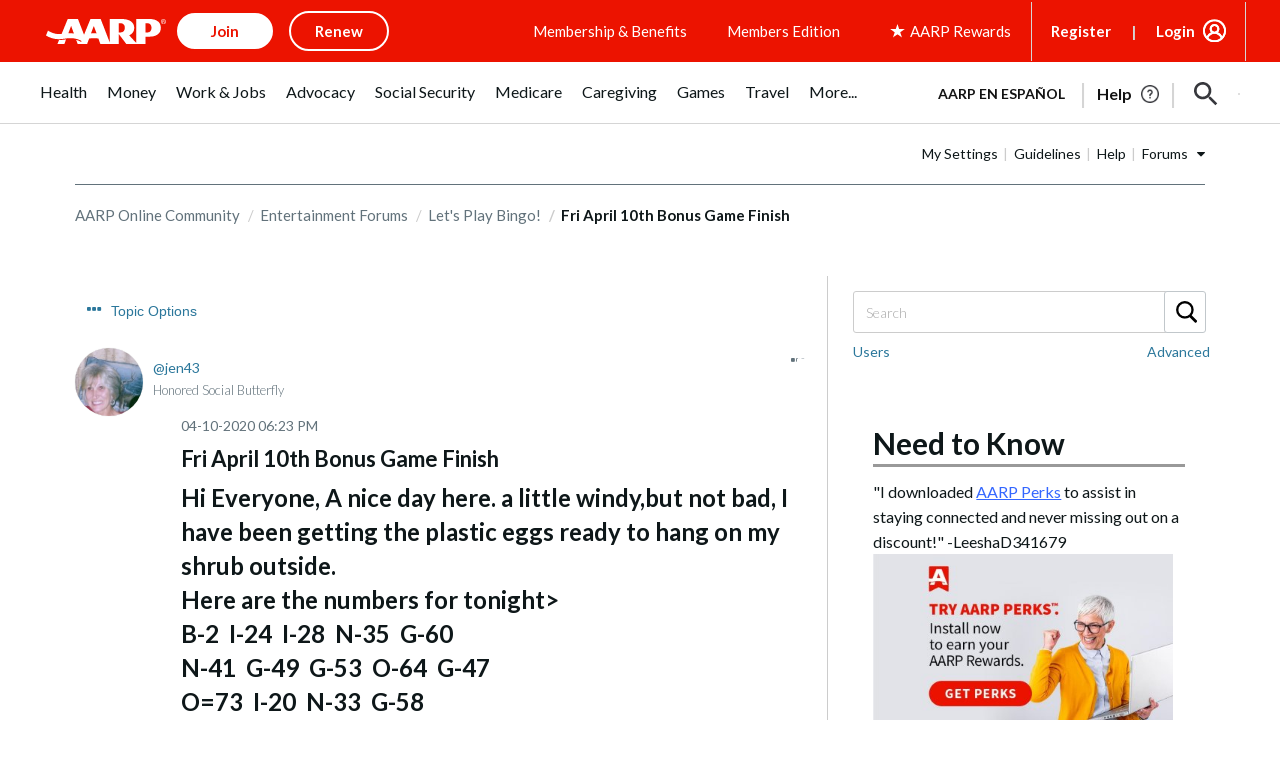

--- FILE ---
content_type: text/html; charset=UTF-8
request_url: https://community.aarp.org/t5/Let-s-Play-Bingo/Fri-April-10th-Bonus-Game-Finish/m-p/2242931
body_size: 1872
content:
<!DOCTYPE html>
<html lang="en">
<head>
    <meta charset="utf-8">
    <meta name="viewport" content="width=device-width, initial-scale=1">
    <title></title>
    <style>
        body {
            font-family: "Arial";
        }
    </style>
    <script type="text/javascript">
    window.awsWafCookieDomainList = [];
    window.gokuProps = {
"key":"AQIDAHjcYu/GjX+QlghicBgQ/7bFaQZ+m5FKCMDnO+vTbNg96AH1Q5HNwNd7qjjKSrZjUukeAAAAfjB8BgkqhkiG9w0BBwagbzBtAgEAMGgGCSqGSIb3DQEHATAeBglghkgBZQMEAS4wEQQMfgpC+9noOqv6D5WhAgEQgDtFu65+OI9VbazoI71eV0vODu7/FNxdN/q+yY44WBCOiLEjuPajdxaNTxqbBo2uz8DtSa27r4Hpv79MjQ==",
          "iv":"D549mACA3QAAC+RV",
          "context":"tmrhIdHsRjulw2wDeCfhpZ9hKyr9vuiacD4g42gUWqxTRZ0vEPBnn9rcW6397I8gYNecu/ZWbI4q9xWFOdFrEYQuMHKIoMYsgCllbrO1GELj6Po6raJGNdvoKUOdljvppR1OdQUdl0xHVLwyu20dFpl0CZmAzx0+P4tVCgp+LqnbxvdwLCX7cfq2pv/NAp6g6zymYxoKZCHcOLPbFV/KcoBizJgLyAHAy9V6eppuu2xtugnOV7I1ilvwshyLgM46HkkTPLoxK33hD0bkqROO23+i9PjMKDlnaXdCvNnGUG9d0aMg0m0AnhtgVrXlsctAu7MkyU5DuPXOZGX6iRpJSpwhhHJLcgW/O2tfmg9wcdD3STnkmNuvUdKvN9gqUAKr9N1p5r/dJFyrrMfUMT/NOLXQa06Zx3Oc"
};
    </script>
    <script src="https://bc0439715fa6.967eb88d.us-east-2.token.awswaf.com/bc0439715fa6/1ff0760906d5/e04be9dda55e/challenge.js"></script>
</head>
<body>
    <div id="challenge-container"></div>
    <script type="text/javascript">
        AwsWafIntegration.saveReferrer();
        AwsWafIntegration.checkForceRefresh().then((forceRefresh) => {
            if (forceRefresh) {
                AwsWafIntegration.forceRefreshToken().then(() => {
                    window.location.reload(true);
                });
            } else {
                AwsWafIntegration.getToken().then(() => {
                    window.location.reload(true);
                });
            }
        });
    </script>
    <noscript>
        <h1>JavaScript is disabled</h1>
        In order to continue, we need to verify that you're not a robot.
        This requires JavaScript. Enable JavaScript and then reload the page.
    </noscript>
</body>
</html>